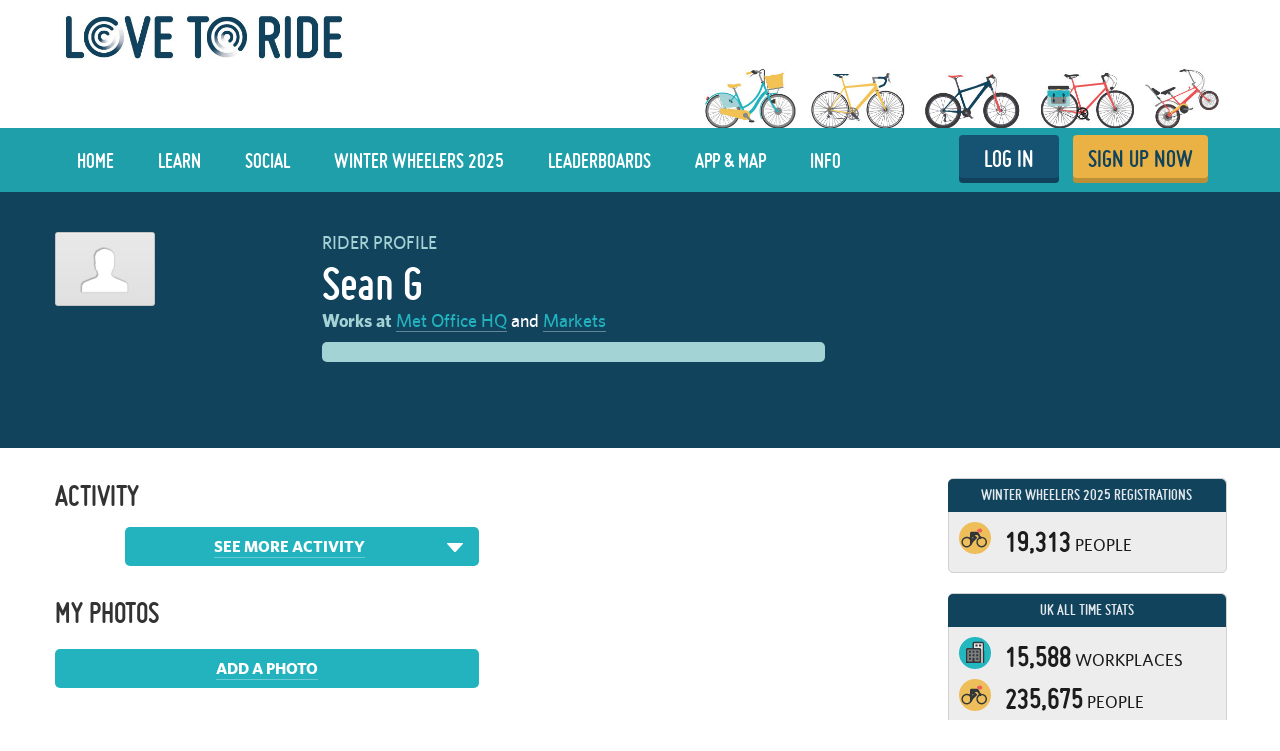

--- FILE ---
content_type: text/html; charset=utf-8
request_url: https://www.lovetoride.net/businessuk/user_profiles/401209
body_size: 15992
content:
<!DOCTYPE html>
<html lang="en-US">
  <head>
      <!-- Google Tag Manager -->
  <script type="text/plain" data-cookiecategory="analytics">(function(w,d,s,l,i){w[l]=w[l]||[];w[l].push({'gtm.start':
          new Date().getTime(),event:'gtm.js'});var f=d.getElementsByTagName(s)[0],
      j=d.createElement(s),dl=l!='dataLayer'?'&l='+l:'';j.async=true;j.src=
      'https://www.googletagmanager.com/gtm.js?id='+i+dl;f.parentNode.insertBefore(j,f);
  })(window,document,'script','dataLayer','GTM-KDHP399');</script>
  <!-- End Google Tag Manager -->

    <script type="application/ld+json">
  {
    "@context": "https://schema.org",
    "@type": "SoftwareApplication",
    "name": "Love to Ride",
    "alternateName": ["Love to Ride UK", "Love to Ride USA", "lovetoride.net"],
    "url": "https://www.lovetoride.net/",
    "operatingSystem": "Web",
    "applicationCategory": ["HealthApplication", "SportsApplication", "SocialNetworkingApplication", "LifestyleApplication"]
  }
</script>

    <meta name="google-site-verification" content="JAlRRure2eGOK17DhIymINQyMqlPDBy9zqrcNmR3qyI" />
    <meta charset="utf-8">
    <title>User Profile : Love to Ride</title>
    <meta property="og:site_name" content="Love to Ride" >
    <meta name="csrf-param" content="authenticity_token" />
<meta name="csrf-token" content="EGao9Nfek75pmsq80sYLA2H9JhWgb5xsv8gRhVDbeNFhaGweeJz0VN4Y53V33fG9lIwHmnmIhGtTr3vPteXLGA" />
    <link rel="canonical" href="http://www.lovetoride.net/businessuk/user_profiles/401209" />
      <meta property="og:url" content="https://www.lovetoride.net/businessuk?locale=en-GB" >
      <meta property="og:title" content="Love to Ride">
      <meta property="og:type" content="website">
      <meta property="og:image" content="https://www.lovetoride.net/assets/home/welcome-banner-a6b8424d20a5a058455b3fbfe8ed2069f0eaf7183b1fd65df2f9f6a729b050ab.png">
      <meta property="og:description" content="Love to Ride is all about getting more people enjoying and discovering how easy and fun riding a bike can be. Whether you ride all the time, or you&#39;re new to riding, join the Love to Ride community, help grow cycling, make our neighborhoods more bike friendly, have some fun with your friends and win some great prizes.">
    <link rel="stylesheet" href="/assets/application-6e2fc33cf90ea6e747fbce2f48454bd63d5ff65496bdd0c10b6b86b776c71eb0.css" media="all" />
    <script src="/assets/application-cd950d6a3dbb465e2600dabfeef0b165690cde25d4fee65f092ab632cdfd6c1c.js"></script>
    <script src="/packs/js/application-0fdb57f8c1fd9bd645fe.js"></script>
    <script src="/assets/modernizr-10228060addb753951456c3cb99abcf21af6570b2cf87c6f4523a45ca5e3755d.js"></script>
    <!-- CookieConsent -->
    <script type="text/javascript">
  window.addEventListener('load', function() {
    // obtain plugin

    var cc = initCookieConsent();

      // run plugin with your configuration
      cc.run({
        current_lang: 'en',
        autoclear_cookies: true,                   // default: false
        page_scripts: true,                        // default: false
        // mode: 'opt-in'                          // default: 'opt-in'; value: 'opt-in' or 'opt-out'
        // delay: 0,                               // default: 0
        // auto_language: null                     // default: null; could also be 'browser' or 'document'
        // autorun: true,                          // default: true
        // force_consent: false,                   // default: false
        // hide_from_bots: false,                  // default: false
        // remove_cookie_tables: false             // default: false
        // cookie_name: 'cc_cookie',               // default: 'cc_cookie'
        // cookie_expiration: 182,                 // default: 182 (days)
        // cookie_necessary_only_expiration: 182   // default: disabled
        // cookie_domain: location.hostname,       // default: current domain
        // cookie_path: '/',                       // default: root
        // cookie_same_site: 'Lax',                // default: 'Lax'
        // use_rfc_cookie: false,                  // default: false
        // revision: 0,                            // default: 0

        onFirstAction: function (user_preferences, cookie) {
          // callback triggered only once
        },

        onAccept: function (cookie) {
          // ...
          $.publish('cookies:accepted', cookie);
        },

        onChange: function (cookie, changed_preferences) {
          // ...
        },

        languages: {
          'en': {
            consent_modal: {
              title: 'We use cookies',
              description: 'Cookies make your experience of Love to Ride better. <button type="button" data-cc="c-settings" class="cc-link">Edit preferences</button>',
              primary_btn: {
                text: 'OK',
                role: 'accept_all'              // 'accept_selected' or 'accept_all'
              },
              secondary_btn: {
                text: 'Reject',
                role: 'accept_necessary'        // 'settings' or 'accept_necessary'
              }
            },
            settings_modal: {
              title: 'Cookie preferences',
              save_settings_btn: 'Save settings',
              accept_all_btn: 'Accept all',
              reject_all_btn: 'Reject all',
              close_btn_label: 'Close',
              cookie_table_headers: [
                {col1: 'Name'},
                {col2: 'Domain'},
                {col3: 'Description'}
              ],
              blocks: [
                {
                  title: 'Cookie usage 📢',
                  description: 'I use cookies to ensure the basic functionalities of the website and to enhance your online experience. You can choose for each category to opt-in/out whenever you want. For more details relative to cookies and other sensitive data please read the full <a href="/mysite/pages/privacy_policy" class="cc-link" target="_blank">privacy policy</a>.'
                }, {
                  title: 'Strictly necessary cookies',
                  description: 'These cookies are essential for the proper functioning of my website. Without these cookies the website would not work properly',
                  toggle: {
                    value: 'necessary',
                    enabled: true,
                    readonly: true          // cookie categories with readonly=true are all treated as "necessary cookies"
                  },
                  cookie_table: [
                    {
                      col1: 'session_token',
                      col2: 'lovetoride.net',
                      col3: "Session information",
                      is_regex: false
                    },                    {
                      col1: '_challenge_session',
                      col2: 'lovetoride.net',
                      col3: "Stateful information about your visit.",
                      is_regex: false
                    },
                    {
                      col1: '_GRECAPTCHA',
                      col2: 'Google Recaptcha',
                      col3: "Preventing signups from bots.",
                      is_regex: false
                    },
                  ]
                }, {
                  title: 'Performance and Analytics cookies',
                  description: 'These cookies allow the website to remember the choices you have made in the past',
                  toggle: {
                    value: 'analytics',     // your cookie category
                    enabled: false,
                    readonly: false
                  },
                  cookie_table: [             // list of all expected cookies
                    {
                      col1: '^_ga',       // match all cookies starting with "_ga"
                      col2: 'google.com',
                      col3: "Google Analytics - used to store anonymized statistics.",
                      is_regex: true
                    },
                    {
                      col1: '_gid',
                      col2: 'google.com',
                      col3: "Google Analytics - used to store and count pageviews.",
                      is_regex: false
                    },
                    {
                      col1: '_gat_.*',
                      col2: 'google.com',
                      col3: "Google Analytics - used to read and filter requests from bots.",
                      is_regex: true
                    },
                    {
                      col1: '_ga_.*',
                      col2: 'google.com',
                      col3: "Google Analytics - used to store and count pageviews.",
                      is_regex: true
                    },
                    {
                      col1: 'li_fat_id',
                      col2: 'linkedin.com',
                      col3: "LinkedIn - conversion tracking and retargeting analytics, only on one site.",
                      is_regex: false
                    },
                    {
                      col1: '_fbp',
                      col2: 'facebook.com',
                      col3: "Facebook - used to store and track visits across websites.",
                      is_regex: false
                    },
                    {
                      col1: 'fs_session_id',
                      col2: 'fullstory.com',
                      col3: "FullStory - used to identify users&#39; journeys through some parts of the site.",
                      is_regex: false
                    },
                    {
                      col1: '_hj.*',
                      col2: 'hotjar.com',
                      col3: "HotJar - used to identify users&#39; journeys through some parts of the site.",
                      is_regex: true
                    },
                    {
                      col1: 'intercom-(session|device-id)-.*',
                      col2: 'intercom.com',
                      col3: "Intercom - used to provide support and interact with users via chat and email.",
                      is_regex: true
                    },
                    {
                      col1: 'ph_phc_.*_posthog',
                      col2: 'posthog.com',
                      col3: "PostHog - used to A/B test changes in user experience.",
                      is_regex: true
                    },

                  ]
                }, {
                  title: 'More information',
                  description: 'For any queries in relation to our policy on cookies and your choices, please <a class="cc-link" href="/mysite/pages/contact_us" target="_blank">contact us</a>.',
                }
              ]
            }
          }
        }
      });
  });
</script>

    <!-- End CookieConsent -->
    <!--ReCaptcha-->
    <script type="text/javascript" data-cookiecategory="necessary" src="https://www.google.com/recaptcha/api.js?onload=reCaptchaCallback&render=explicit&hl=en"></script>
    <link rel="icon" type="image/x-icon" href="/assets/favicon-64ebda277135acac2d20cf7c4ba42e8fc06fd4425731d078112125d942789970.ico" />
    <meta name="description" content="">
    <meta name="author" content="">
    <meta name="viewport" content="width=device-width, initial-scale=1, shrink-to-fit=no, maximum-scale=1">
    <!-- Le HTML5 shim, for IE6-8 support of HTML elements -->
    <!--[if lt IE 9]>
      <script src="//html5shim.googlecode.com/svn/trunk/html5.js"></script>
    <![endif]-->
    <!-- HTML5 Shim and Respond.js IE8 support of HTML5 elements and media queries -->
    <!-- WARNING: Respond.js doesn't work if you view the page via file:// -->
    <!--[if lt IE 9]>
      <script src="//oss.maxcdn.com/libs/html5shiv/3.7.0/html5shiv.js"></script>
      <script src="//oss.maxcdn.com/libs/respond.js/1.4.2/respond.min.js"></script>
    <![endif]-->
    <script>
      /* grunticon Stylesheet Loader | https://github.com/filamentgroup/grunticon | (c) 2012 Scott Jehl, Filament Group, Inc. | MIT license. */
      window.grunticon=function(e){if(e&&3===e.length){var t=window,n=!(!t.document.createElementNS||!t.document.createElementNS("http://www.w3.org/2000/svg","svg").createSVGRect||!document.implementation.hasFeature("http://www.w3.org/TR/SVG11/feature#Image","1.1")||window.opera&&-1===navigator.userAgent.indexOf("Chrome")),o=function(o){var r=t.document.createElement("link"),a=t.document.getElementsByTagName("script")[0];r.rel="stylesheet",r.href=e[o&&n?0:o?1:2],a.parentNode.insertBefore(r,a)},r=new t.Image;r.onerror=function(){o(!1)},r.onload=function(){o(1===r.width&&1===r.height)},r.src="[data-uri]"}};
      grunticon( [ '/assets/icons.data.svg-b4413a882b88dcbb7b2d4ee8509767e5a274f4227bf78a11d6fb4644aaabc3d1.css', '/assets/icons.data.png-2ca5e0a438f33d35c11c316135c9092732655e51f7899c393e00415cce85eac8.css', '/assets/icons.fallback-981b18dd136c88b8ad7235cda9cd3911c8286f154c64a7ef546aad9d5b381687.css' ] );
    </script>
    <noscript><link rel="stylesheet" href="/assets/icons.fallback-981b18dd136c88b8ad7235cda9cd3911c8286f154c64a7ef546aad9d5b381687.css" /></noscript>
    <!--[if lt IE 8]>
      <link href="/css/bootstrap-ie7.css" rel="stylesheet">
    <![endif]-->
    <script type="text/javascript" charset="utf-8">
      if (!window.console) window.console = {};
      if (!window.console.log) window.console.log = function () { };

      jQuery(function() {
        $('.expandable').hide();
        $('.expander').click(function (evt) {
          evt.preventDefault();
          $(evt.currentTarget).toggleClass("open");
          $(evt.currentTarget.rel).toggle();
          });

        var expanded = $.getUrlVar('expanded');
        if(typeof expanded === 'undefined' ){
          $('.expander.default-open').click();
        }else{
          $( "#" + expanded ).toggle();
        }

          window.mobileDevice = false;
      });
    </script>
      <script src="//maps.googleapis.com/maps/api/js?libraries=places,geometry&key=AIzaSyB4GXYrpujXdfVIIxs5esyX-dTG0UUZiVE"></script>
        <script async type="text/plain" data-cookiecategory="analytics" src="https://www.googletagmanager.com/gtag/js?id=UA-53593600-1"></script>
    <script type="text/plain" data-cookiecategory="analytics">
      window.dataLayer = window.dataLayer || [];
      function gtag(){dataLayer.push(arguments);}
      gtag('js', new Date());

      gtag('config', 'UA-53593600-1');
    </script>

    <script async type="text/plain" data-cookiecategory="analytics" src="https://www.googletagmanager.com/gtag/js?id=UA-31607956-1"></script>
    <script type="text/plain" data-cookiecategory="analytics">
      window.dataLayer = window.dataLayer || [];
      function gtag(){dataLayer.push(arguments);}
      gtag('js', new Date());

      gtag('config', 'UA-31607956-1');
    </script>




		<!-- Global site tag (gtag.js) - Google Analytics -->
		<script async src="https://www.googletagmanager.com/gtag/js?id=G-V25GGKQ6EB" type="text/plain" data-cookiecategory="analytics"></script>
		<script type="text/plain" data-cookiecategory="analytics">window.dataLayer = window.dataLayer || [];function gtag(){dataLayer.push(arguments);}gtag('js', new Date());gtag('config', 'G-V25GGKQ6EB', {'anonymize_ip': true});</script>




    <!-- Hotjar Tracking Code for www.lovetoride.net --><script type="text/plain" data-cookiecategory="analytics">(function(h,o,t,j,a,r){h.hj=h.hj||function(){(h.hj.q=h.hj.q||[]).push(arguments)};h._hjSettings={hjid:2575250,hjsv:6};a=o.getElementsByTagName('head')[0];r=o.createElement('script');r.async=1;r.src=t+h._hjSettings.hjid+j+h._hjSettings.hjsv;a.appendChild(r);})(window,document,'https://static.hotjar.com/c/hotjar-','.js?sv=');</script>

    <!--[if lte IE 8]>
      <style>
        input {
          font-family: Arial;
        }
      </style>
    <![endif]-->
      <script>
        !function(t,e){var o,n,p,r;e.__SV||(window.posthog=e,e._i=[],e.init=function(i,s,a){function g(t,e){var o=e.split(".");2==o.length&&(t=t[o[0]],e=o[1]),t[e]=function(){t.push([e].concat(Array.prototype.slice.call(arguments,0)))}}(p=t.createElement("script")).type="text/javascript",p.async=!0,p.src=s.api_host+"/static/array.js",(r=t.getElementsByTagName("script")[0]).parentNode.insertBefore(p,r);var u=e;for(void 0!==a?u=e[a]=[]:a="posthog",u.people=u.people||[],u.toString=function(t){var e="posthog";return"posthog"!==a&&(e+="."+a),t||(e+=" (stub)"),e},u.people.toString=function(){return u.toString(1)+".people (stub)"},o="capture identify alias people.set people.set_once set_config register register_once unregister opt_out_capturing has_opted_out_capturing opt_in_capturing reset isFeatureEnabled onFeatureFlags getFeatureFlag getFeatureFlagPayload reloadFeatureFlags group updateEarlyAccessFeatureEnrollment getEarlyAccessFeatures getActiveMatchingSurveys getSurveys onSessionId".split(" "),n=0;n<o.length;n++)g(u,o[n]);e._i.push([i,s,a])},e.__SV=1)}(document,window.posthog||[]);
        posthog.init('phc_qmcJKVEftlI4UWy1jZitmWKxqC6OSlj27nJ6DifcATa',{api_host:'https://eu.posthog.com'})
      </script>
    <style>


</style>
      <script type="text/plain" data-cookiecategory="analytics">
  window.fbAsyncInit = function() {
    FB.init({
      appId      : "250741050565887",
      xfbml      : true,
      version    : 'v13.0'
    });
    FB.AppEvents.logPageView();
  };

  (function(d, s, id){
     var js, fjs = d.getElementsByTagName(s)[0];
     if (d.getElementById(id)) {return;}
     js = d.createElement(s); js.id = id;
     js.src = "https://connect.facebook.net/en_US/sdk.js";
     fjs.parentNode.insertBefore(js, fjs);
   }(document, 'script', 'facebook-jssdk'));
</script>

      
      
      
      
      <!-- Webpack including trips calendar view -->
  
  <script type="text/javascript" data-cookiecategory="necessary" src="https://www.google.com/recaptcha/api.js?render=explicit&hl=en" defer></script>
  <script type="text/javascript" charset="utf-8">
    jQuery(function(){

      showTab = function(tab_id) {
        if (tab_id != "" && tab_id != "#_=_") {
          if( $('.tab-content ' + tab_id).length > 0){
            $('.active').removeClass('active');
            nav_id = '#profile-tabs [href="' + tab_id + '"]';
            $(nav_id).parent().addClass("active");
            $(tab_id).addClass('active');
            window.loadTabContent($(nav_id)[0]);
          }
        }
      }

      showTab(window.location.hash);





          var badgeNotificationsController = null;
          var goalNotificationsController = null;

        var userProfileBadgesController = new UserProfileBadgesController({
            el: $(".profile-badge-stats"),
            stats_path: '/businessuk/user_profiles/401209/user_profile_badges/stats?cache_bust=1769240396&amp;locale=en-GB&amp;order_by_difficulty=true',
            badgeNotificationsController : badgeNotificationsController,
            strings: {
              my_badges: "My Badges",
              log_a_ride: "Log a Ride",
              no_badges_yet: "No badges yet!",
              no_badges_stats_link: "Take a look"
            }
        });





        new ActivitiesController({
          activities_url: '/businessuk/user_profiles/401209/user_profile_activities?cache_bust=1769240396&limit=5&locale=en-GB',
          activities_url_without_focus: '/businessuk/user_profiles/401209/user_profile_activities?cache_bust=1769240396&limit=5&locale=en-GB',
          spam_url: '/businessuk/spam_report?locale=en-GB',
          strings: {
            edit: 'Edit',
            in: 'in',
            weeks: 'WEEKS',
            comment: '',
            old_comment: 'Comment',
            share: 'Share',
            write_your_comment: 'Write your comment',
            report_label: 'Report'
          },
          subdomain: 'businessuk'
        });

        var mapController = new UserProfileTripMapController({
          strings: {
            everyone: "everyone",
            only_me: "only me"
          }
        });

        new UserProfileTripsController({
          url: '/businessuk/user_profiles/401209/user_profile_trips?cache_bust=1769240396&amp;locale=en-GB',
          weekly_goal_url: '',
          mapController: mapController,
          imperial: true,
          hide_strava_links: true,
          strings: {
            data: "Date",
            type: "Type",
            distance: "Distance",
            view_on_strava: "View on Strava",
            imported_from_strava: "Imported from Strava",
            created_on_garmin: "Created on Garmin",
            imported_from_ltr: "Recorded with the Love to Ride mobile app",
            imported_from_mmr: "Imported from Map My Ride",
            imported_from_garmin: "Imported from Garmin",
            imported_from_endomondo: "Imported from Endomondo"
          }
        });

        new CommentsController({
          el: $(".activity"),
          comment_url: '/businessuk/comments?locale=en-GB',
          successMessage: 'Thanks, your comment has been posted!',
          recaptchaKey: '6LcTPBETAAAAAO0_cvDqwMLo9M5B_oU-9Rppk_dG',
          strings: {
            report_label: 'Report'
          }
         });

        new EditTripPurposeController({
          el: $(".main"),
          trip_purposes: [["transport to/from work", "transport_work"], ["transport to/from education", "transport_education"], ["transport from A to B", "transport_other"], ["fun/fitness", "recreation"], ["ride with kids", "ride_with_kids"], ["indoor ride", "indoor_ride"]],
          site_id: 'businessuk',
          current_user_id: '',
          strings: {
            title: "Edit Trip",
            save_button: "Save",
            note: "Please note: only the trip purpose can be edited, not the date or the distance.",
            help: "You can delete the ride and re-log it if you would like to make changes to the date or the distance.",
            why: "Why?",
            explanation: "Lots of functionality on the site hinges off logging rides (results, team results, organization results, prices, etc), so we haven't spent the time to resolve all these issues for the rare occasion that someone needs to edit a trip they just logged. We will do it one day! We've just had a host of other development priorities."
          }
        });

        new MultiPhotoController({
           el: $(".multi-photo-upload"),
           strings: {
             permission_validation: "Photo permission must be accepted"
           }
         });

          new CurrentGoalController({
            goal_url: '/businessuk/user_profiles/401209/goals?cache_bust=1769240396&amp;locale=en-GB',
            first_name: '',
            profile_url: '',
            strings: {
              viewing_self: false,
              my_goal: "My goal: ",
              goal_ended: "Goal ended",
              goal_completed: "Goal completed",
              post_new: "Edit reason",
              post_first_new: "Set your first goal",
              example_goal: "Eg \"I will cycle 40 miles in 1 week\"",
              no_goal_set: "Sean has not set a goal yet",
              you_can_do_it_name: "You can do it Sean",
              did_you_know_a: "Did you know…",
              did_you_know_b: "…that people who share their goals with their friends are 50% more likely to succeed at achieving their goal?",
              share_your_goal_on_fb: "Share your goal on facebook",
              or: "or",
              invite_a_friend: "Invite a friend to achieve the same goal",
              language: "en-US"
            }
          });

        new UserProfileStravaSyncController({
            el: $('.strava-sync'),
            site_id: 'businessuk',
            user_profile_id: '401209'
        });

        new UserProfileMobilePromptController({
          el: $('.profile-log-trip-and-goal'),
          site_id: 'businessuk',
          user_profile_id: '401209',
          show_mobile_prompt: ''
        });



        // UserProfileStatsController and UserProfilePointsController have been migrated to Stimulus
        // See app/javascript/controllers/user_profile_stats_controller.js

        new UserProfileReasonController({
          site: 'businessuk',
          reason_url: '/businessuk/user_profiles/401209/user_profile_reasons?locale=en-GB',
          strings: {
            viewing_self: false,
            default_reason: null,

            post_new: "Edit reason",
            label_because: "I ride because",
            label_because_with_colon: "I ride because",
            placeholder: "It gets me fit and also helps the environment. I feel like I am doing my part.",
            save_text: "Save reason",
            cancel_text: "Cancel"
          },
          reason: new Reason({"reason_for_cycling":null,"reason_for_cycling_truncated":"","user_name":"Sean Gumbleton","user_short_name":"Sean G.","user_id":401209,"user_profile_path":"/businessuk/user_profiles/401209?locale=en-GB","user_image_url":"/assets/profile_placeholder.png","office_name":"Met Office HQ","company_profile_url":"/businessuk/companies/7309?locale=en-GB","hi_five_active":null,"hi_fives_count":0,"hi_fives_count_text":"","hi_fives_path":"/businessuk/hi_fives?locale=en-GB"})
        });

        new HiFivesController({
          el: $(".activity, #gallery-photo-large-modal, .profile-reason, .photo-container"),
          hi_five_url: '/businessuk/hi_fives?locale=en-GB'
        });

        new CommentsController({
          el: $("#gallery-photo-large-modal"),
          comment_url: '/businessuk/comments?locale=en-GB',
          successMessage: 'Thanks, your comment has been posted!',
          recaptchaKey: '6LcTPBETAAAAAO0_cvDqwMLo9M5B_oU-9Rppk_dG',
          strings: {
            report_label: 'Report'
          }
        });

          userProfileBadgesController.render();


        // userProfileCalendarsController.render();




      $('.oregon .oregon-connected').click(function(event){
        event.preventDefault();
        window.location = 'https://www.lovetoride.net/mysite/pages/connect_app';
        return false;
      });

      $('.show-past-teams').click(function(event){
        event.preventDefault();
        $('.past-teams-list').slideToggle();
      });

    });
  </script>

    <!--  Tooltips!-->
    
    <!--  End Tooltips!-->
  </head>
  <body class="site businessuk root-uk ">
        <!-- Google Tag Manager (noscript) -->
    <noscript><iframe src="https://www.googletagmanager.com/ns.html?id=GTM-KDHP399"
                      height="0" width="0" style="display:none;visibility:hidden"></iframe></noscript>
    <!-- End Google Tag Manager (noscript) -->

      <!-- Site Overlay -->
      <div class="site-overlay"></div>
      <!-- Your Content -->
        <div class="view-spy-header-container">
      <style>
  .uploaded-site-banner-container { background-color: #fff; }
</style>
<div class="uploaded-site-banner-container">
  <div class="container p-0">
    <div class="uploaded-site-banner">
      <a class="custom-logo" href="https://www.lovetoride.net/businessuk?locale=en-GB">
        <img alt="Winter Wheelers 2025" src="https://challenge-assets-production.s3.amazonaws.com/uploads/site/banner/661/Web_banner_template.jpg" />
</a>      
    </div>
  </div>
</div>

</div>
      <div scope="layout header navigation" class="main-nav" id="js-main-nav" data-controller="navigation" data-action="resize@window-&gt;navigation#resize pageshow@window-&gt;navigation#load">
  <div class="container">
      <button type="button" class="navbar-toggle menu-btn" >
        <span class="sr-only">Toggle navigation</span>
        <span class="icon-bar"></span>
        <span class="icon-bar"></span>
        <span class="icon-bar"></span>
      </button>
      <ul class="nav navbar-nav visible-xs">
        <li class="pull-right">
          <a class="btn-ltr btn-ltr--push btn-ltr--secondary btn-signup" href="/businessuk/signups/new?locale=en-GB">
            SIGN UP NOW
</a>        </li>
        <li class=" pull-right">
          <a class="login-link btn-ltr btn-ltr--push btn-ltr--secondary btn-login" href="/businessuk/user_sessions/new?locale=en-GB">
            LOG IN
</a>        </li>
      </ul>
    <div class="collapse navbar-collapse" id="main-nav-menu" data-navigation-target="menu">
      <ul class="nav navbar-nav ">
            <li class="first ">
              <a href="https://www.lovetoride.net/businessuk?locale=en-GB">
                Home
</a>            </li>
            <li class="nav-learn ">
              <a href="/businessuk/pages/info?locale=en-GB&amp;page=3_tips">
                LEARN
</a>            </li>
            <li class="nav-my-profile ">
              <a href="/businessuk/stories?locale=en-GB">
                Social
</a>            </li>
            <li class="">
              <a href="/businessuk/pages/current-challenge?locale=en-GB">
                Winter Wheelers 2025
</a>            </li>
            <li class="">
              <a href="/businessuk/event_results?locale=en-GB">
                Leaderboards
</a>            </li>
            <li class="nav-app ">
              <a href="/businessuk/pages/ltr-app?locale=en-GB">
                App &amp; Map
</a>            </li>
            <li class="">
              <a href="/businessuk/pages/info?locale=en-GB">
                Info
</a>            </li>
          <li class="pull-right">
            <a class="btn-ltr btn-ltr--push btn-ltr--secondary btn-signup" href="/businessuk/signups/new?locale=en-GB">
              SIGN UP NOW
</a>          </li>
          <li class=" pull-right">
            <a class="login-link btn-ltr btn-ltr--push btn-ltr--secondary btn-login" href="/businessuk/user_sessions/new?locale=en-GB">
              LOG IN
</a>          </li>
      </ul>
    </div>
  </div>
</div>  <script type="text/plain" data-cookiecategory="analytics">
    $(document).ready(function() {
      $('#profile-avatar').click(function(event){
        ga('universalTracker.send', 'event', 'Nav Profile', 'Avatar click');
      });

      $('#profile-name').click(function(event){
        ga('universalTracker.send', 'event', 'Nav Profile', 'User name click');
      });

      $('#my-profile').click(function(event){
        ga('universalTracker.send', 'event', 'Nav Profile', 'My Profile click');
      });
    });
  </script>

    
    <!-- mockup -->
    <div class="flash-messages hidden targeted-announcement">
      <div class="alert alert-info">
        <div class="container">
          <div class="question-container"></div>
          <a href="#" class="dismiss-btn"><i class="icon-dismiss size-md"></i></a>
          <!--
          <i class="ltr-icon-bulb"></i> Don’t forget - tomorrow is the last day for logging trips! <a href="#">Log your trip now</a>
          -->
        </div>
      </div>
    </div>
    <!-- end of mockup -->
      <div class="alerts">
  </div>
      <div class="alerts">
      </div>

      <div class="profile-key-info wrap-blue">
    <div class="container p-0">
      <div class="row">
        <div class="col-md-8 col-xs 12">
          <div class="row">
            <div class="col-md-4 col-xs-4">
              <div class="profile-photos">
                  <img class="profile-image" alt="User avatar for Sean G" src="/assets/profile_placeholder.png" />
              </div>
              <p class="profile-edits">
              </p>
              <div class="event-trip-encourager">

</div>

<div id="event-trip-encourager-description-modal" class="modal" tabindex="-1">
  <div class="modal-dialog">
    <div class="modal-content">
      <div class="modal-header">
        <div class="modal-title"><h2>Encouragers</h2></div>
        <button type="button" class="close" data-dismiss="modal" aria-label="Close"><span aria-hidden="true">&times;</span></button>
      </div>
      <div class="modal-body">
        <div class="section-content section-body ">
          <p>We want to know who is encouraging who to ride and take part in our campaigns.</p>
          <p>By indicating who encouraged you, your encourager can go into the drawing for prizes and climb our &#39;Top Encouragers&#39; leaderboard.</p>
        </div>
      </div>
    </div>
  </div>
</div>

<div id="event-trip-encourager-modal" class="modal" tabindex="-1">
  <div class="modal-dialog">
    <div class="modal-content">
      <div class="modal-header">
        <button type="button" class="close" data-dismiss="modal" aria-label="Close"><span aria-hidden="true">&times;</span></button>
      </div>
      <div class="modal-body">
        <div class="section-content section-body ">
          <p>To add an encourager, just log a trip! A window will appear afterwards and you can select who encouraged you to ride.</p>
        </div>
      </div>
    </div>
  </div>
</div>


            </div>
            <div class="col-md-8 col-xs-8 profile-personal">
              <span class="profile-name-lbl lbl">Rider Profile</span>
              <h1 class="profile-name">Sean G</h1>
              <div class="profile-name-and-organization" scope="name_and_organization">
                <div class="organization-name">
    <strong class="lbl">Works at</strong>
      <a class="organization-link" href="/businessuk/companies/7309?locale=en-GB">Met Office HQ</a> and <a class="department-link" href="/businessuk/department_profiles/48279?locale=en-GB">Markets</a>
</div>

                <div class="profile-my-team">
</div>

                
                <div scope="name_and_organization" class="profile-reason ">
</div>              </div>
              <div id="profile-goals-container" data-url="/businessuk/user_profiles/401209/user_profile_goals/latest?locale=en-GB" data-current-width="">
              </div>
            </div>
          </div>
          <div class="row">
            <div class="col-md-12 col-xs-12">
                <div class="profile-goals" id="first-goal" >
                  <div data-react-class="GoalList" data-react-props="{&quot;updateUrl&quot;:&quot;/businessuk/user_profiles/401209/goals.json?filter=current\u0026locale=en-GB&quot;,&quot;limit&quot;:1,&quot;strings&quot;:{&quot;title&quot;:&quot;&quot;,&quot;show_more&quot;:&quot;&quot;}}"></div>
                </div>
            </div>
          </div>
        </div>
        <div class="clearfix visible-xs"></div>
        <div class="col-md-4 col-xs-12">
          <div class="profile-stats profile-stats2"
               data-controller="user-profile-stats"
               data-user-profile-stats-stats-url-value="/businessuk/user_profiles/401209/user_profile_stats?cache_bust=1769240396&amp;locale=en-GB"
               data-user-profile-stats-calculations-page-url-value="/businessuk/pages/calculations?locale=en-GB"
               data-user-profile-stats-default-stat-value=""
               data-user-profile-stats-site-value="businessuk"
               data-user-profile-stats-strings-value="{&quot;stats&quot;:&quot;Stats:&quot;,&quot;trips&quot;:&quot;Rides&quot;,&quot;miles&quot;:&quot;Miles&quot;,&quot;days&quot;:&quot;Days&quot;,&quot;kilometers&quot;:&quot;Kilometres&quot;,&quot;transport_trips&quot;:&quot;Transport Rides&quot;,&quot;kg_co2&quot;:&quot;KG CO\u003csub\u003e2\u003c/sub\u003e&quot;,&quot;lb_co2&quot;:&quot;lb CO\u003csub\u003e2\u003c/sub\u003e&quot;,&quot;weekly_goals_achieved&quot;:&quot;Weekly Goals Achieved&quot;}">
          </div>
            <div class="profile-stats profile-badge-stats no-profile-badge-stats-message"></div>
        </div>
      </div>
      <div class="profile-log-trip-and-goal">
        <div id="encourager-modal" class="modal" tabindex="-1">
  <div class="modal-dialog">
    <div class="modal-content">
      <div class="modal-body">
        <div class="section-content section-body encourager-step-2 text-center">
          <p>Who encouraged you to take part and ride for the Challenge?</p>
          <div class="row search-field-input">
            <div class="col-xs-7 text-right no-right-padding">
              <div class="inline-block form-control-wrapper"><input type="text" name="encourager_name" id="encourager_name" value="" class="name" aria-label="encourager name" /></div>
            </div>
            <div class="col-xs-4 text-left no-left-padding">
              <button name="button" type="submit" class="user-search search-btn">Find</button>
            </div>
          </div>

          <div class="controls">
            <div><button name="button" type="submit" class="name-save btn btn-push btn-sm thin-bottom">Save</button></div>
            <div><button name="button" type="submit" class="name-cancel btn white-btn">No one specifically encouraged me</button></div>
          </div>

        </div>
      </div>
    </div>
  </div>
</div>

      </div>
    </div>
  </div>
    <div class="container">
      <div class="row">
        <div class="col-md-12">
        </div>
      </div>
    </div>

      <div class="main ">
          <div class="container">
            <div class="row">
              <div class="col-md-9">
                <div class="row"><div class="row">
  <div class="col-md-6">
      <div class="activity" id="activities">
        <h3 class="section-title">ACTIVITY</h3>
        <div class="activity-items" data-controller='stories hi-five-tooltip' data-hi-five-tooltip-url-value="/businessuk/hi_fives?locale=en-GB"></div>
        <div class="load-more">
          <i class="ltr-icon-arrow-down pull-right"></i>
          <a href="#">See More Activity</a>
        </div>
      </div>
      <div class="photos mini profile-gallery-widget">
  <h3 class="section-title">MY PHOTOS</h3>
  <div
    class="photos-slider photos-container"
    data-controller="anchor mini-gallery hi-five-tooltip"
    data-hi-five-tooltip-url-value="/businessuk/hi_fives?locale=en-GB"
    data-anchor-click-on-launch-value="#photo-"
    data-mini-gallery-modal-container-value="#gallery-photo-large-modal"
  >
  </div>
</div>

<div class="load-more">
  <a id="-add-btn" data-viewing-self="false" href="/businessuk/user_profiles/mine?add_photo=true&amp;locale=en-GB">Add a photo</a>
</div>
  <div class="photos mini profile-gallery-widget">
  <h3 class="section-title">COMMUNITY PHOTOS</h3>
  <div
    class="photos-slider photos-container"
    data-controller="anchor mini-gallery hi-five-tooltip"
    data-hi-five-tooltip-url-value="/businessuk/hi_fives?locale=en-GB"
    data-anchor-click-on-launch-value="#photo-"
    data-mini-gallery-modal-container-value="#gallery-photo-large-modal"
  >
        <div class="slider-current">
          <div class="photo-container">
            <div class="highfive " data-hi-fiveable-type="GalleryPhoto" data-hi-fiveable-id="161095">
              <i class="icon-high-five size-md "></i>
              <div class="highfive-count" data-count="4">4</div>
            </div>
              <a href="/businessuk/gallery_photos?locale=en-GB">
                <img class="photo photo-image" id="photo-161095" data-mini-gallery-url-value="/businessuk/gallery_photos/161095?locale=en-GB&amp;modal=true&amp;offset=0&amp;owner_id=291380&amp;owner_type=User" src="https://challenge-assets-production.s3.amazonaws.com/uploads/gallery_photo/image/161095/primary_1000004186.jpg" />
</a>              <p class="caption">Took the bike for a trip on the ferry to Starcross. Start of a ride to crediton</p>
          </div>
        </div>
        <div class="photo-container">
            <a href="/businessuk/gallery_photos?locale=en-GB">
              <img class="photo photo-image" id="photo-160431" data-mini-gallery-url-value="/businessuk/gallery_photos/160431?locale=en-GB&amp;modal=true&amp;offset=1&amp;owner_id=291380&amp;owner_type=User" src="https://challenge-assets-production.s3.amazonaws.com/uploads/gallery_photo/image/160431/sidebar_thumb_1000004054.jpg" />
</a>        </div>
        <div class="photo-container">
            <a href="/businessuk/gallery_photos?locale=en-GB">
              <img class="photo photo-image" id="photo-160368" data-mini-gallery-url-value="/businessuk/gallery_photos/160368?locale=en-GB&amp;modal=true&amp;offset=2&amp;owner_id=291380&amp;owner_type=User" src="https://challenge-assets-production.s3.amazonaws.com/uploads/gallery_photo/image/160368/sidebar_thumb_20250928_162717.jpg" />
</a>        </div>
        <div class="photo-container">
            <a href="/businessuk/gallery_photos?locale=en-GB">
              <img class="photo photo-image" id="photo-160367" data-mini-gallery-url-value="/businessuk/gallery_photos/160367?locale=en-GB&amp;modal=true&amp;offset=3&amp;owner_id=291380&amp;owner_type=User" src="https://challenge-assets-production.s3.amazonaws.com/uploads/gallery_photo/image/160367/sidebar_thumb_20250928_162243.jpg" />
</a>        </div>
        <div class="photo-container">
            <a href="/businessuk/gallery_photos?locale=en-GB">
              <img class="photo photo-image" id="photo-160366" data-mini-gallery-url-value="/businessuk/gallery_photos/160366?locale=en-GB&amp;modal=true&amp;offset=4&amp;owner_id=291380&amp;owner_type=User" src="https://challenge-assets-production.s3.amazonaws.com/uploads/gallery_photo/image/160366/sidebar_thumb_20250928_171818.jpg" />
</a>        </div>
        <div class="photo-container">
            <a href="/businessuk/gallery_photos?locale=en-GB">
              <img class="photo photo-image" id="photo-159978" data-mini-gallery-url-value="/businessuk/gallery_photos/159978?locale=en-GB&amp;modal=true&amp;offset=5&amp;owner_id=291380&amp;owner_type=User" src="https://challenge-assets-production.s3.amazonaws.com/uploads/gallery_photo/image/159978/sidebar_thumb_1000003968.jpg" />
</a>        </div>
        <div class="photo-container">
            <a href="/businessuk/gallery_photos?locale=en-GB">
              <img class="photo photo-image" id="photo-159635" data-mini-gallery-url-value="/businessuk/gallery_photos/159635?locale=en-GB&amp;modal=true&amp;offset=6&amp;owner_id=291380&amp;owner_type=User" src="https://challenge-assets-production.s3.amazonaws.com/uploads/gallery_photo/image/159635/sidebar_thumb_1000012285.jpg" />
</a>        </div>
        <div class="photo-container">
            <a href="/businessuk/gallery_photos?locale=en-GB">
              <img class="photo photo-image" id="photo-156494" data-mini-gallery-url-value="/businessuk/gallery_photos/156494?locale=en-GB&amp;modal=true&amp;offset=7&amp;owner_id=291380&amp;owner_type=User" src="https://challenge-assets-production.s3.amazonaws.com/uploads/gallery_photo/image/156494/sidebar_thumb_IMG_5176.jpg" />
</a>        </div>
        <div class="photo-container">
            <a href="/businessuk/gallery_photos?locale=en-GB">
              <img class="photo photo-image" id="photo-155102" data-mini-gallery-url-value="/businessuk/gallery_photos/155102?locale=en-GB&amp;modal=true&amp;offset=8&amp;owner_id=291380&amp;owner_type=User" src="https://challenge-assets-production.s3.amazonaws.com/uploads/gallery_photo/image/155102/sidebar_thumb_Love_to_Ride_March_2025.jpg" />
</a>        </div>
  </div>
</div>

<div class="load-more">
  <a id="-add-btn" data-viewing-self="false" href="/businessuk/user_profiles/mine?add_photo=true&amp;locale=en-GB">Add a photo</a>
</div>
<div id="gallery-photo-large-modal">
</div>

  </div>
  <div class="col-md-6">
    <div data-controller="calendar"
  data-calendar-readonly-value="true"
  data-calendar-date="2019-11-1"
  data-calendar-url="/businessuk/user_profiles/401209/user_profile_calendars?locale=en-GB&amp;month=2026-01-01"
  data-action="trip-insert@window->calendar#refresh"
  >
</div>


    
    
  </div>
</div>
<div id="checkpointModal" class="modal" tabindex="-1" style="display:none"></div>
<div id="tripEditorModal"></div>
<!-- end of mockup -->

<div scope="user_profile" class="user-profile-page">
  <div id="from-outside-region-popup" class="modal hidden-unimportant">
    <div class="modal-dialog">
      <div class="modal-content">
        <div class="modal-header">
          <button type="button" class="close" data-dismiss="modal" aria-label="close">×</button>
          <h3 class='next'>
            Do you work or live in or near to Business?
          </h3>
          <h3 class='same-site hidden-unimportant'>
            You&#39;re registering on Love to Ride Business, would you rather be registered on Love to Ride ? It&#39;s the same site, you&#39;ll just access more local information.
          </h3>
        </div>
        <div class="modal-body">
          <p class='next' align='center'>
            <button class="not-set-closest-site btn btn-primary" data-dismiss="modal">
              Yes
            </button>&nbsp;&nbsp;&nbsp;&nbsp;
            <button id='next-popup' class="btn">No</button>
          </p>
          <p class='same-site hidden-unimportant' align='center'>
            <button class="set-closest-site btn btn-primary">
              Yes
            </button>&nbsp;&nbsp;&nbsp;&nbsp;
            <button class="not-set-closest-site btn" data-dismiss="modal">No</button>
          </p>
        </div>
      </div>
    </div>
  </div>
</div><div id='badge_modal_container'></div>
<div id='mini_gallery_modal_container'></div>
<div id='goal_modal_container'></div>
<div id='postcode_modal_container'></div>
</div>
                  <div class="row">
                    
                  </div>
                <div class="row">
                </div>
              </div>
              <div class="col-md-3">
                  <div class="profile-sidebar">
    
        
      
      <!-- event_registrations -->
  <div class="challenge-box with-head site-stats" id="_event_registrations">
    <h2 class="challenge-box__top-title">Winter Wheelers 2025 Registrations</h2>
    <div class="challenge-box-cnt">
      <ul class="cycling-stats">
        <li><i class="icon-regular-cyclist size-sm"></i> <span class="num">19,313</span> People</li>
      </ul>
    </div>
  </div>

      
      <!-- parent_site_all_time_stats -->
<div class="challenge-box with-head site-stats" id="_parent_site_all_time_stats">
  <h2 class="challenge-box__top-title">UK All time stats</h2>
  <div class="challenge-box-cnt">
    <ul class="cycling-stats">
        <li><i class="icon-workplace-ride-to-work size-sm"></i> <span class="num">15,588</span> Workplaces</li>
      <li><i class="icon-regular-cyclist size-sm"></i> <span class="num">235,675</span> People</li>
      <li><i class="icon-spread-the-love size-sm"></i><span class="num">48,911</span> New riders</li>
      <li><i class="icon-trips size-sm"></i><span class="num">297,544,371</span> Miles</li>
      <li><i class="icon-ride-for-leisure size-sm"></i><span class="num">22,522,233</span> Rides</li>
      <li><i class="icon-carbon-co2-emissions size-sm"></i><span class="num">37,699,363</span> lb CO2
      </ul>
    </div>
  </div>




<div data-controller="announcements-loader" class="announcements" style="display: none">
  <div class="announcements-container"></div>
  <div class="sidebar-targeted-announcements-container targeted-announcements-container"></div>
</div>

  </div>

              </div>
            </div>
          </div>
      </div>
    <!-- end of mockup -->
      <div class="container">
        <div class="register-cta">
          <a class="btn-ltr btn-ltr--xlarge" href="/businessuk/pages/info?locale=en-GB">Learn more</a>
          <a class="btn-ltr btn-ltr--xlarge" href="/businessuk/signups/new?locale=en-GB">I&#39;m in! Sign Me Up</a>
        </div>
      </div>
    <footer scope="footer">
        <div class="container">
          <div class="logos">
            <div class="row">
              
                <a class="footer-logo" target="_blank" rel="noopener noreferrer" href="http://www.lovetoride.org"><img alt="Site footer" src="/assets/footer_logos/love_to_ride-dde9408fe9cf4f2bd0489d6d22c4e7acae44c7119b755db8ac91c38616b7f931.png" /></a>
            </div>
          </div>
          <!--<section class='pane reg-pane lightestgrey-pane'>-->
<section>
    <div class='row fat-top'>
        <div class='col-sm-3 fat-top-xs'>
            <p class="no-margin font-20"><a class="link-grey no-underline" target="_blank" rel="noopener noreferrer" scope="footer" href="https://partners.lovetoride.net/business">For Business</a></p>
            <p class="no-margin font-20"><a class="link-grey no-underline" target="_blank" rel="noopener noreferrer" scope="footer" href="https://partners.lovetoride.net">For Cities / Government</a></p>
            <p class="no-margin font-20"><a class="link-grey no-underline" target="_blank" rel="noopener noreferrer" scope="footer" href="/usa/pages/advocacy?locale=en-GB">For Advocacy</a></p>
            <p class="no-margin font-20"><a class="link-grey no-underline" target="_blank" rel="noopener noreferrer" scope="footer" href="/businessuk/pages/about_clubs?locale=en-GB">For Groups</a></p>
            <p class="no-margin font-20"><a class="link-grey no-underline" target="_blank" rel="noopener noreferrer" scope="footer" href="https://partners.lovetoride.net">About Love to Ride</a></p>
        </div>
        <div class='col-sm-3 fat-top-xs'>
            <p class="no-margin font-20"><a class="link-grey no-underline" rel="noopener noreferrer" scope="footer" href="/mysite?locale=en-GB">For Riders</a></p>
            <p class="no-margin font-20"><a class="link-grey no-underline" rel="noopener noreferrer" scope="footer" href="/businessuk/user_sessions/new?locale=en-GB">Login</a></p>
            <p class="no-margin font-20"><a class="link-grey no-underline" rel="noopener noreferrer" scope="footer" href="/businessuk/signups/new?locale=en-GB">Join</a></p>
            <p class="no-margin font-20"><a class="link-grey no-underline" scope="footer" href="/businessuk/pages/info%2F9_faqs?locale=en-GB">Support</a></p>
            <!--      <p class="no-margin font-20"></p>-->
            <p class="no-margin font-20"><a class="link-grey no-underline" rel="noopener noreferrer" scope="footer" href="/businessuk/pages/contact_us?locale=en-GB">Contact us</a></p>
        </div>
        <div class='col-sm-3 fat-top-xs'>
            <p class="no-margin font-20"><a class="link-grey no-underline" target="_blank" rel="noopener noreferrer" scope="footer" href="https://blog.lovetoride.net">Blog</a></p>
            <p class="no-margin font-20"><a class="link-grey no-underline" target="_blank" rel="noopener noreferrer" scope="footer" href="https://www.facebook.com/lovetoride.net">Facebook</a></p>
            <p class="no-margin font-20"><a class="link-grey no-underline" target="_blank" rel="noopener noreferrer" scope="footer" href="https://www.instagram.com/lovetorideglobal">Instagram</a></p>
            <p class="no-margin font-20"><a class="link-grey no-underline" target="_blank" rel="noopener noreferrer" scope="footer" href="https://www.linkedin.com/company/love-to-ride">LinkedIn</a></p>
        </div>
        <div class='col-sm-3 fat-top-xs'>
            <p class="no-margin font-20"><a class="link-grey no-underline" rel="noopener noreferrer" scope="footer" href="/businessuk/pages/terms_of_service?locale=en-GB">Terms of Service</a></p>
            <p class="no-margin font-20"><a class="link-grey no-underline" rel="noopener noreferrer" scope="footer" href="/businessuk/pages/privacy_policy?locale=en-GB">Privacy Policy</a></p>
            <p class="no-margin font-20"><a class="link-grey no-underline" rel="noopener noreferrer" scope="footer" href="/businessuk/pages/security?locale=en-GB">Security</a></p>
        </div>
    </div>
</section>
<div class="links">
    <span class="font-20 link-grey">Copyright © 2026</span>
</div>
      </div>
</footer>    
  </div>
  <!-- Pushy Mobile Menu -->
  <nav class="pushy pushy-left sidemenu">
  <ul class="sidemenu__nav">
        <li class="sidemenu__nav__item first ">
          <a href="https://www.lovetoride.net/businessuk?locale=en-GB">
            Home
</a>        </li>
        <li class="sidemenu__nav__item nav-learn ">
          <a href="/businessuk/pages/info?locale=en-GB&amp;page=3_tips">
            LEARN
</a>        </li>
        <li class="sidemenu__nav__item nav-my-profile ">
          <a href="/businessuk/stories?locale=en-GB">
            Social
</a>        </li>
        <li class="sidemenu__nav__item ">
          <a href="/businessuk/pages/current-challenge?locale=en-GB">
            Winter Wheelers 2025
</a>        </li>
        <li class="sidemenu__nav__item ">
          <a href="/businessuk/event_results?locale=en-GB">
            Leaderboards
</a>        </li>
        <li class="sidemenu__nav__item nav-app ">
          <a href="/businessuk/pages/ltr-app?locale=en-GB">
            App &amp; Map
</a>        </li>
        <li class="sidemenu__nav__item ">
          <a href="/businessuk/pages/info?locale=en-GB">
            Info
</a>        </li>
  </ul>
  <ul class="sidemenu__nav sidemenu__nav--user">
  </ul>
</nav>

  
  
  <div id='event_signup_modal_container'></div>
</body>
<script type="text/javascript" charset="utf-8">
  jQuery(function() {
      new AnnouncementsController({"url":"/businessuk/announcements?locale=en-GB"});

      new TargetedAnnouncementsController({
        el: $('.sidebar-targeted-announcements-container'),
        url: '/businessuk/targeted_announcements?locale=en-GB'
      });


      new InviteFriendsController({
        el: $("body"),
        email_share_url: "",
        twitter_share_url: "",
        facebook_share_url: '',
        current_site: 'businessuk',
        strings: {
          authenticity_token: 'cZTYQIhonebFgMpQmiWGr3qXq6cUf2CwCUju_0-2MMQAmhyqJyr6DHIC55k_PnwRj-aKKM2YeLflL4S1qoiDDQ',
          twitter_lang: 'en',
          twitter_share_text: "Let's get more people riding! Join Winter Wheelers 2025 - the online community for getting more people enjoying riding.",
          modal_title: "Invite your friends to Love to Ride",
          email_label: "Email addresses of your friends separated by commas",
          or_copy_and_paste: "OR copy and paste the text below and send it from your email",
          message_label: "Message",
          send: "Send",
          thanks: "Thanks for sharing :)",
          email_sent: "We have sent an email to your friend.",
          click_here: "Click here",
          to_invite_another: "if you want to invite another friend",
          email_subject: " wants you to join their team on Love to Ride",
          email_share_text: "Riding is awesome! Join Winter Wheelers 2025 and let’s get more people enjoying the freedom of two wheels. More info here: https://www.lovetoride.net/businessuk?locale=en-GB",
          email_placeholder: "friend1@email.com, friend2@email.com, friend3@email.com"
        }
      });


    new TopbarController({
      el: $('#topbar')
    });

    window.setTimeout(function() {
      $('.alert-success-dismiss').slideUp();
    }, 10000);

    $('.modal').on('shown.bs.modal', function (e) {
      $(e.currentTarget).focus();
    })

    $('.disable-on-submit').submit(function(){
      $(this).find("[type='submit']").attr('disabled', true);
    })

  });
</script>
</html>
